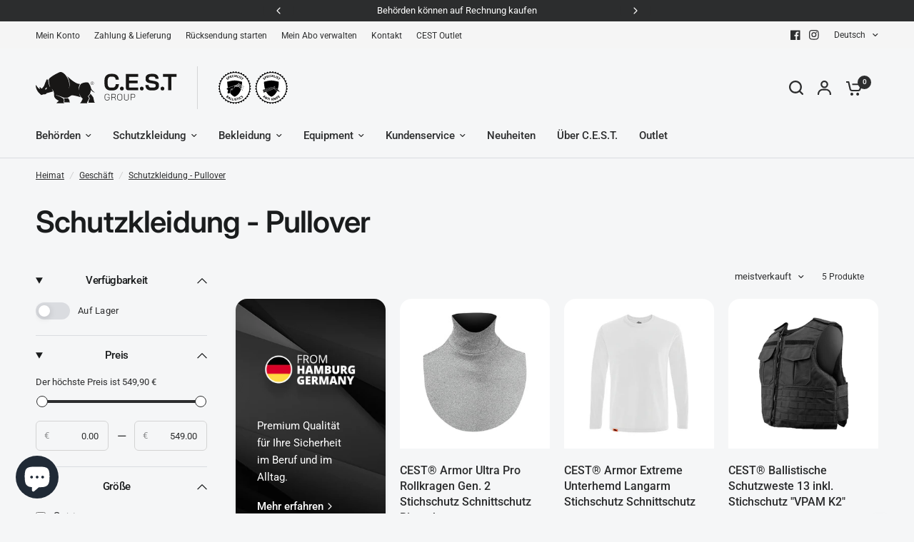

--- FILE ---
content_type: image/svg+xml
request_url: https://cest-group.net/cdn/shop/files/CEST_Group_Logo_Schwarz_Horizontal_Zusatz.svg?v=1688557899
body_size: 11992
content:
<?xml version="1.0" encoding="UTF-8"?>
<svg id="Layer_2" data-name="Layer 2" xmlns="http://www.w3.org/2000/svg" viewBox="0 0 583.02 99.13">
  <defs>
    <style>
      .cls-1 {
        fill: #000001;
      }

      .cls-2, .cls-3 {
        fill: #fff;
      }

      .cls-4 {
        fill: #181716;
      }

      .cls-5 {
        fill: none;
        opacity: .25;
        stroke: #181716;
      }

      .cls-5, .cls-3 {
        stroke-miterlimit: 10;
      }

      .cls-3 {
        stroke: #fff;
        stroke-width: .63px;
      }
    </style>
  </defs>
  <g id="Ebene_1" data-name="Ebene 1">
    <g>
      <g>
        <path class="cls-4" d="m135.26,82.24l1.12,1.34c.22.26.29.66-.05.66h-14.55c-.31,0-.19-.33-.04-.6l.99-1.73-.59-2.2,2.92-5.22-2.88-5.03s3.7-2.87,4.36-6.2l6.58,8.59,2.14,10.4Zm-61.27-8.73c-3.82,1.87-9.05.5-9.05.5,2,2.39,1.67,7.29.68,9.26h13.39c.33,0,.27-.39.04-.62l-1.21-1.21c1.57-3.34-3.86-7.93-3.86-7.93Zm53.88-22.77c-.33-3.67-4-10.01-5.67-12.34-1.67-2.34-10.87-1.33-16.21,1.33-5.34,2.67-6.34,15.35-6.34,15.35-1.62-7.41,2.9-14.45,2.9-14.45-10.01,2-29.75-17.93-29.75-17.93,9.67,17.01,3.83,28.38,3.83,28.38,5.67-18.68-12.01-40.7-20.68-37.7-8.67,3-25.16,13.36-25.57,16.61-.96,7.57,3.24,18.77,3.24,18.77-5.29-7.68-4.68-18.15-4.68-18.15,0,0-1.25.94-1.72,1.19-.15-1.63-.39-2.97-.78-2.54-.29.33-2.08,3.01-2.77,4.57-.18.4-.21.81-.16,1.18-.09.12-.18.25-.26.38-1.33,2-2.09,5.18-3.46,8.59-1.37,3.41-5.63,7.51-5.63,7.51-2.56-.51-5.29-5.12-5.29-3.24s1.02,4.27,1.02,4.27C3.76,51.32-.21,39.3,0,45.18c0,0,.57,11.9,11.05,19.56l.98,2.26s.43-.63,1.03-1.53c.68.59,2,.88,2.95.04,1.54-1.37,7.54.66,9.08-3.26l14.68-4.04c0-2-3.17-6.47-3.17-6.47,0,0,6.71,5.09,5.91,15.09-.58,7.29,8.34,11.76,10.59,12.77.24.11.29.42.09.6l-3.37,3.04-1.28,1.43c-.26.3-.54.76-.14.76h17.47c.23,0,.29-.13.12-.3l-1.57-1.57c-.08-.08-.11-.2-.08-.31.32-1.09,1.88-6.89-1.05-8.89-3.34-2.28-6.67-4.61-18.01-7.95,0,0,5.93.26,18.01,5.61,10.68,4.73,16.35-4.75,20.68-4.95,4.34-.2,19.9,4.46,19.9,4.46-3-4.67-3.47-9.43-3.47-9.43,2.67,8.67,8.26,12.97,8.26,12.97l-3.67,7.67-1.98,1.76c-.36.32-.13.91.35.91h15.58c.14,0,.21-.11.16-.24l-.53-1.31c-.03-.07-.02-.16.01-.23l4.8-8.96c.09-.17.09-.37,0-.53l-2.85-5.07c5.67-2.67,7.34-14.68,7.34-14.68,4,6.67,9.34,6.01,9.34,6.01-6.67-2.67-9.34-9.67-9.34-9.67Zm-102.34.72c-.03.61-.42,1.22-1.3,1.6-.4.17-.77.11-1.33.25-.34.09-1.38.73-1.38.73,0,0,.53-2.62,1.9-3.87s3.19-1.08,3.19-1.08c0,0-1.17.73-1.46.98.26.51.41,1.04.39,1.39Z"/>
        <path class="cls-4" d="m134.42,39.26c0,2.12-1.71,3.91-3.9,3.91s-3.86-1.76-3.86-3.88,1.7-3.91,3.88-3.91,3.87,1.75,3.87,3.88Zm-.48,0c0-1.86-1.48-3.37-3.39-3.37s-3.39,1.54-3.39,3.39,1.46,3.37,3.37,3.37,3.41-1.54,3.41-3.39Zm-2.62.55l.96,1.39h-.57l-.85-1.29c-.08.01-.16.01-.24.01h-1.05v1.28h-.48v-4.04h1.54c1.03,0,1.6.49,1.6,1.35,0,.66-.32,1.12-.91,1.31Zm-.7-.32c.71,0,1.13-.36,1.13-.97s-.42-.93-1.13-.93h-1.05v1.9h1.05Z"/>
      </g>
      <g>
        <g>
          <path class="cls-4" d="m165.62,54.03c-2.08-1.18-3.7-2.84-4.84-5-1.14-2.16-1.71-4.64-1.71-7.46v-9.83c0-2.81.58-5.3,1.74-7.45,1.16-2.16,2.8-3.82,4.92-5,2.12-1.18,4.57-1.76,7.35-1.76h5.66c2.67,0,5.02.57,7.05,1.71,2.03,1.14,3.61,2.73,4.73,4.78,1.12,2.05,1.68,4.43,1.68,7.13h-7.27c0-2.14-.57-3.86-1.71-5.16-1.14-1.3-2.64-1.95-4.49-1.95h-5.66c-2,0-3.6.74-4.81,2.22-1.21,1.48-1.82,3.41-1.82,5.8v9.19c0,2.39.59,4.32,1.76,5.8,1.18,1.48,2.73,2.22,4.65,2.22h5.77c1.89,0,3.43-.73,4.62-2.19,1.19-1.46,1.79-3.38,1.79-5.77h7.27c0,2.89-.57,5.42-1.71,7.62-1.14,2.19-2.74,3.88-4.81,5.08-2.07,1.19-4.45,1.79-7.16,1.79h-5.77c-2.74,0-5.16-.59-7.24-1.76Z"/>
          <path class="cls-4" d="m195.98,54.69c-.8-.8-1.2-1.86-1.2-3.18s.4-2.38,1.2-3.18,1.86-1.2,3.18-1.2,2.38.4,3.18,1.2c.8.8,1.2,1.86,1.2,3.18s-.4,2.38-1.2,3.18c-.8.8-1.86,1.2-3.18,1.2s-2.38-.4-3.18-1.2Z"/>
          <path class="cls-4" d="m210,53.97c-.96-.93-1.44-2.14-1.44-3.63V17.95h28.54v6.41h-21.16v8.66h19.56v6.41h-19.56v9.51h21.16v6.41h-23.35c-1.53,0-2.78-.46-3.74-1.39Z"/>
          <path class="cls-4" d="m242.04,54.69c-.8-.8-1.2-1.86-1.2-3.18s.4-2.38,1.2-3.18,1.86-1.2,3.18-1.2,2.38.4,3.18,1.2c.8.8,1.2,1.86,1.2,3.18s-.4,2.38-1.2,3.18c-.8.8-1.86,1.2-3.18,1.2s-2.38-.4-3.18-1.2Z"/>
          <path class="cls-4" d="m256.98,52.5c-2.21-2.19-3.31-5.25-3.31-9.17h7.27c0,1.85.47,3.3,1.42,4.36.94,1.05,2.25,1.58,3.93,1.58h5.93c1.57,0,2.84-.33,3.82-.99.98-.66,1.47-1.54,1.47-2.65v-1.82c0-1.75-1.28-2.83-3.85-3.26l-9.83-1.66c-3.21-.53-5.64-1.56-7.29-3.07-1.66-1.51-2.48-3.45-2.48-5.8v-2.99c0-1.89.51-3.55,1.52-5s2.46-2.56,4.33-3.34c1.87-.78,4.03-1.18,6.49-1.18h6.04c2.32,0,4.36.48,6.15,1.44,1.78.96,3.16,2.31,4.14,4.03.98,1.73,1.47,3.73,1.47,6.01h-7.27c0-1.5-.41-2.7-1.23-3.61-.82-.91-1.91-1.36-3.26-1.36h-6.04c-1.5,0-2.7.32-3.61.96-.91.64-1.36,1.5-1.36,2.57v1.44c0,1.78,1.23,2.89,3.69,3.31l9.78,1.71c3.24.57,5.72,1.58,7.43,3.02s2.56,3.31,2.56,5.58v3.53c0,1.89-.53,3.56-1.58,5.02-1.05,1.46-2.52,2.59-4.41,3.39s-4.08,1.2-6.57,1.2h-6.15c-3.92,0-6.98-1.1-9.19-3.29Z"/>
          <path class="cls-4" d="m289.92,54.69c-.8-.8-1.2-1.86-1.2-3.18s.4-2.38,1.2-3.18,1.86-1.2,3.18-1.2,2.38.4,3.18,1.2c.8.8,1.2,1.86,1.2,3.18s-.4,2.38-1.2,3.18c-.8.8-1.86,1.2-3.18,1.2s-2.38-.4-3.18-1.2Z"/>
          <path class="cls-4" d="m306.35,24.37h-11.86v-6.41h31.1v6.41h-11.86v31h-7.38v-31Z"/>
        </g>
        <g>
          <path class="cls-4" d="m161.59,78.12c-.68-.43-1.21-1.03-1.59-1.81s-.57-1.68-.57-2.7v-4.53c0-1.02.19-1.92.58-2.69.39-.77.93-1.37,1.63-1.8.7-.43,1.51-.64,2.42-.64h2.19c.88,0,1.66.19,2.33.56.67.37,1.19.89,1.55,1.56.37.67.55,1.44.55,2.31h-1.1c0-1.02-.3-1.85-.91-2.47s-1.42-.94-2.42-.94h-2.19c-1.05,0-1.89.38-2.54,1.14-.64.76-.96,1.75-.96,2.98v4.53c0,1.24.31,2.24.94,2.99.63.75,1.45,1.13,2.47,1.13h2.24c1.04,0,1.87-.35,2.52-1.05.64-.7.96-1.61.96-2.74v-1.66h-4.12v-1.01h5.22v2.67c0,.95-.19,1.79-.57,2.53-.38.73-.91,1.3-1.6,1.7-.69.4-1.49.6-2.4.6h-2.24c-.91,0-1.71-.21-2.39-.64Z"/>
          <path class="cls-4" d="m174.87,64.11h6.83c1.01,0,1.81.28,2.42.84.61.56.91,1.3.91,2.23v1.61c0,.73-.24,1.38-.7,1.94-.47.56-1.1.94-1.88,1.15v.02c.41.21.79.55,1.12,1.01s.59,1.02.77,1.66l1.16,4.04h-1.16l-1.16-4.04c-.22-.73-.57-1.31-1.05-1.74-.48-.43-1.02-.64-1.62-.64h-4.49v6.42h-1.14v-14.49Zm6.31,7.06c.81,0,1.47-.22,1.97-.65.5-.44.75-1.01.75-1.73v-1.66c0-.61-.2-1.09-.6-1.46-.4-.37-.94-.55-1.61-.55h-5.67v6.04h5.18Z"/>
          <path class="cls-4" d="m190.92,78.13c-.71-.42-1.26-1.01-1.65-1.78-.39-.77-.58-1.65-.58-2.64v-4.72c0-1.01.2-1.89.59-2.65.39-.76.95-1.35,1.66-1.77.71-.42,1.53-.63,2.45-.63h2.15c.92,0,1.74.21,2.45.63.71.42,1.26,1.01,1.65,1.77.39.76.58,1.64.58,2.65v4.72c0,.99-.2,1.87-.59,2.64s-.95,1.36-1.66,1.78c-.71.42-1.53.63-2.45.63h-2.15c-.92,0-1.74-.21-2.45-.63Zm4.59-.4c1.06,0,1.92-.37,2.59-1.11.66-.74.99-1.71.99-2.91v-4.72c0-1.21-.33-2.19-.98-2.93s-1.51-1.11-2.58-1.11h-2.11c-1.08,0-1.94.37-2.6,1.11s-.98,1.71-.98,2.93v4.72c0,1.2.33,2.17.98,2.91s1.51,1.11,2.58,1.11h2.11Z"/>
          <path class="cls-4" d="m206.34,78.19c-.65-.38-1.15-.92-1.5-1.61-.35-.7-.53-1.49-.53-2.39v-10.08h1.14v10.1c0,1.05.29,1.9.86,2.55.57.65,1.33.97,2.27.97h2.26c.94,0,1.69-.32,2.27-.96.57-.64.86-1.49.86-2.56v-10.1h1.14v10.08c0,.9-.18,1.69-.53,2.39-.35.7-.85,1.24-1.5,1.61-.65.38-1.39.57-2.24.57h-2.26c-.84,0-1.59-.19-2.24-.57Z"/>
          <path class="cls-4" d="m219.59,64.11h6.81c1.02,0,1.84.28,2.46.84.62.56.93,1.3.93,2.23v2.3c0,1.01-.33,1.82-.99,2.43-.66.61-1.54.92-2.63.92h-5.44v5.78h-1.14v-14.49Zm6.56,7.68c.76,0,1.37-.21,1.82-.64.46-.43.68-.99.68-1.7v-2.3c0-.61-.21-1.1-.63-1.47-.42-.37-.97-.56-1.65-.56h-5.65v6.67h5.42Z"/>
        </g>
      </g>
    </g>
    <g>
      <circle class="cls-2" cx="460.05" cy="49.14" r="34.39"/>
      <path class="cls-1" d="m477,35.88v-.19c-5.59-1.27-11.25-2.96-16.96-2.96h-.04c-5.72,0-11.35,1.71-16.94,3v.4c-.1,4.89.48,27.71,17.06,34.35h0s0,0,0,0h0c18.67-7.49,16.89-34.61,16.89-34.61Z"/>
      <g>
        <polygon class="cls-3" points="432.35 40.56 433.34 40.54 433.66 39.61 433.99 40.54 434.98 40.56 434.19 41.16 434.48 42.11 433.66 41.54 432.85 42.11 433.13 41.16 432.35 40.56"/>
        <polygon class="cls-3" points="430.89 49.6 431.83 49.28 431.85 48.28 432.45 49.07 433.4 48.79 432.83 49.6 433.4 50.41 432.45 50.13 431.85 50.92 431.83 49.93 430.89 49.6"/>
        <polygon class="cls-3" points="432.3 58.64 433.09 58.05 432.81 57.1 433.62 57.66 434.43 57.1 434.15 58.05 434.94 58.64 433.95 58.66 433.62 59.6 433.29 58.66 432.3 58.64"/>
        <polygon class="cls-3" points="436.44 66.81 437.01 66 436.44 65.18 437.39 65.47 437.99 64.68 438.01 65.67 438.94 66 438.01 66.32 437.99 67.31 437.39 66.52 436.44 66.81"/>
        <polygon class="cls-3" points="483.78 66.92 482.83 66.63 482.23 67.42 482.21 66.43 481.27 66.11 482.21 65.78 482.23 64.79 482.83 65.58 483.78 65.29 483.21 66.11 483.78 66.92"/>
        <polygon class="cls-3" points="487.95 58.77 486.96 58.79 486.63 59.73 486.31 58.79 485.32 58.77 486.11 58.17 485.82 57.23 486.63 57.79 487.45 57.23 487.16 58.17 487.95 58.77"/>
        <polygon class="cls-3" points="489.4 49.74 488.47 50.06 488.45 51.05 487.85 50.26 486.9 50.55 487.47 49.74 486.9 48.92 487.85 49.21 488.45 48.42 488.47 49.41 489.4 49.74"/>
        <polygon class="cls-3" points="487.99 40.69 487.2 41.29 487.49 42.24 486.68 41.67 485.86 42.24 486.15 41.29 485.36 40.69 486.35 40.67 486.68 39.74 487 40.67 487.99 40.69"/>
      </g>
      <path class="cls-1" d="m480.7,46.95l-.94-.45h0c-.04-.2.11-.63.35-.75h0s.94.44.94.44c.25.12.51.64.48.69-.03.05-.6.18-.84.06Zm-.6-1.21l-.04-.02h0c-.24.13-.39.56-.35.75h0s.04.03.04.03c-.02-.11.02-.28.09-.43.06-.14.16-.26.27-.32Zm-.07-.03l-.04-.02c-.2.1-.4.51-.36.76l.04.02c-.02-.11.02-.28.09-.43.06-.14.16-.26.27-.32Z"/>
      <polyline class="cls-2" points="468.91 37.91 469.58 39.55 469.6 38.06"/>
      <polyline class="cls-2" points="470.18 39 469.83 39.74 471.23 39.25"/>
      <polyline class="cls-2" points="468.22 39.11 469.2 39.67 467.87 39.64"/>
      <path class="cls-1" d="m479.15,50.44l-.84-.61h0c0-.2.23-.59.49-.67h0s.84.61.84.61c.22.16.38.73.34.77-.04.05-.62.06-.84-.1Zm-.36-1.31l-.04-.03h0c-.26.08-.49.47-.49.66h0s.04.04.04.04c0-.11.07-.27.17-.41.09-.12.2-.22.32-.26Zm-.06-.05l-.04-.03c-.22.06-.49.42-.5.67l.04.03c0-.11.07-.27.17-.41.09-.12.2-.22.32-.26Z"/>
      <path class="cls-1" d="m477.93,55.34l-.75-.75h0c.02-.2.32-.57.59-.61h0s.75.74.75.74c.2.2.27.79.23.83-.04.04-.63-.03-.83-.22Zm-.17-1.38l-.03-.03h0c-.27.04-.56.4-.59.6h0s.03.04.03.04c.02-.11.11-.26.23-.39.11-.11.24-.2.36-.22Zm-.05-.05l-.03-.03c-.23.02-.55.36-.6.61l.03.03c.02-.11.11-.26.23-.39.11-.11.24-.2.36-.22Z"/>
      <polyline class="cls-2" points="469.06 45.11 469.6 45.49 469.47 44.84"/>
      <polyline class="cls-2" points="469.84 44.42 469.9 45.43 470.33 44.62"/>
      <polyline class="cls-2" points="470.92 45.03 470.13 45.62 471.08 45.75"/>
      <path class="cls-1" d="m495.25,49.27l2.78-3.31-3.31-2.78,2.16-3.75-3.75-2.16,1.48-4.07-4.07-1.48.75-4.26-4.26-.75v-4.33h-4.33l-.75-4.26-4.26.75-1.48-4.07-4.07,1.48-2.16-3.75-3.75,2.16-2.78-3.31-3.31,2.78-3.31-2.78-2.78,3.31-3.75-2.16-2.16,3.75-4.07-1.48-1.48,4.07-4.26-.75-.75,4.26h-4.33v4.33l-4.26.75.75,4.26-4.07,1.48,1.48,4.07-3.75,2.16,2.16,3.75-3.31,2.78,2.78,3.31-2.78,3.31,3.31,2.78-2.16,3.75,3.75,2.16-1.48,4.07,4.07,1.48-.75,4.26,4.26.75v4.33h4.33l.75,4.26,4.26-.75,1.48,4.07,4.07-1.48,2.16,3.75,3.75-2.16,2.78,3.31,3.31-2.78,3.31,2.78,2.78-3.31,3.75,2.16,2.16-3.75,4.07,1.48,1.48-4.07,4.26.75.75-4.26h4.33v-4.33l4.26-.75-.75-4.26,4.07-1.48-1.48-4.07,3.75-2.16-2.16-3.75,3.31-2.78-2.78-3.31Zm-35.1,34.11c-18.84,0-34.11-15.27-34.11-34.11s15.27-34.11,34.11-34.11,34.11,15.27,34.11,34.11-15.27,34.11-34.11,34.11Z"/>
      <g>
        <path class="cls-1" d="m442.76,30.66c.35-.08.84-.27,1.23-.6.42-.36.49-.72.26-.99-.22-.26-.53-.24-1.17,0-.87.33-1.63.33-2.14-.27-.6-.7-.48-1.73.48-2.54.46-.39.87-.57,1.21-.67l.43.92c-.23.06-.62.19-1.01.52-.4.34-.43.68-.25.9.22.26.55.18,1.24-.06.94-.34,1.6-.24,2.09.33.59.69.56,1.72-.55,2.66-.46.39-1.02.66-1.36.72l-.47-.93Z"/>
        <path class="cls-1" d="m443.97,24.47c.29-.24.71-.55,1.34-.92.64-.37,1.16-.52,1.61-.45.43.06.85.33,1.12.79.27.46.35.93.23,1.35-.15.55-.59,1-1.2,1.36-.14.08-.26.14-.36.19l.98,1.67-1.02.6-2.7-4.6Zm2.26,1.51c.1-.03.21-.09.36-.18.55-.32.72-.81.44-1.28-.25-.43-.69-.51-1.21-.21-.21.12-.34.23-.4.29l.81,1.38Z"/>
        <path class="cls-1" d="m452.64,23.69l-1.83.68.44,1.2,2.04-.76.35.94-3.17,1.17-1.87-5.07,3.07-1.14.35.94-1.94.72.39,1.05,1.83-.68.34.93Z"/>
        <path class="cls-1" d="m458.01,24.78c-.2.15-.66.35-1.3.47-1.8.32-2.93-.66-3.2-2.17-.32-1.81.77-3.05,2.34-3.33.61-.11,1.1-.06,1.33,0l-.07,1c-.26-.06-.61-.1-1.03-.02-.94.17-1.56.87-1.35,2.05.19,1.06.93,1.63,1.98,1.44.36-.06.74-.21.95-.35l.34.91Z"/>
        <path class="cls-1" d="m459.73,19.52l.18,5.4-1.2.04-.18-5.4,1.2-.04Z"/>
        <path class="cls-1" d="m462.19,23.61l-.53,1.34-1.23-.14,2.23-5.19,1.56.18,1.02,5.55-1.28-.15-.25-1.42-1.51-.17Zm1.44-.76l-.2-1.18c-.06-.33-.11-.74-.15-1.07h-.02c-.12.31-.24.71-.36,1.01l-.44,1.1,1.16.13Z"/>
        <path class="cls-1" d="m467.29,20.37l1.15.35-1.29,4.18,2.01.62-.3.98-3.16-.98,1.59-5.16Z"/>
        <path class="cls-1" d="m472.72,22.38l-2.24,4.92-1.09-.5,2.24-4.92,1.1.5Z"/>
        <path class="cls-1" d="m472.01,26.62c.18.31.51.72.95.99.47.29.84.25,1.02-.05.18-.29.07-.58-.35-1.12-.58-.73-.8-1.46-.39-2.12.49-.78,1.5-.98,2.56-.32.51.32.81.66,1,.95l-.75.7c-.12-.2-.37-.53-.8-.81-.44-.27-.78-.2-.93.03-.18.29,0,.58.43,1.17.61.8.72,1.45.31,2.1-.48.77-1.47,1.06-2.7.29-.51-.32-.94-.77-1.1-1.07l.74-.73Z"/>
        <path class="cls-1" d="m478.4,27.28l-1.06-.94.68-.77,3.04,2.7-.68.77-1.08-.96-2.91,3.27-.9-.8,2.91-3.27Z"/>
      </g>
      <g>
        <path class="cls-1" d="m443.7,67.33c.28.15.79.52,1.25.9.56.46.85.8,1,1.22.15.39.12.83-.18,1.21-.3.36-.8.53-1.39.32h0c.35.52.4,1.16-.04,1.69-.31.37-.72.52-1.14.52-.49,0-1.09-.28-1.89-.95-.45-.37-.76-.68-.94-.88l3.35-4.02Zm-1.92,4.14c.08.09.19.18.34.31.41.34.91.49,1.27.06.34-.41.12-.88-.34-1.26l-.31-.26-.96,1.15Zm1.51-1.82l.3.25c.48.4.9.41,1.16.11.26-.31.16-.67-.25-1.01-.2-.16-.32-.25-.41-.3l-.8.95Z"/>
        <path class="cls-1" d="m446.25,74.08l-.99,1.02-1.08-.6,3.98-3.89,1.36.75-1.16,5.46-1.12-.62.31-1.39-1.31-.73Zm1.6-.15l.26-1.15c.07-.32.18-.71.27-1.03h-.01c-.22.23-.48.55-.71.78l-.82.84,1.01.56Z"/>
        <path class="cls-1" d="m451.32,72.23l1.13.38-1.38,4.09,1.97.67-.32.96-3.1-1.05,1.71-5.05Z"/>
        <path class="cls-1" d="m454.85,73.35l1.17.2-.71,4.27,2.06.34-.17,1-3.23-.54.87-5.27Z"/>
        <path class="cls-1" d="m459.8,73.91l-.21,5.33-1.19-.05.21-5.33,1.19.05Z"/>
        <path class="cls-1" d="m461.05,78.03c.33.14.83.26,1.34.22.54-.05.81-.3.78-.65-.03-.33-.29-.5-.94-.67-.9-.23-1.5-.67-1.57-1.44-.08-.91.6-1.67,1.83-1.78.59-.05,1.03.04,1.36.15l-.18.99c-.22-.08-.6-.2-1.12-.16s-.74.3-.71.58c.03.34.34.46,1.04.66.95.27,1.43.72,1.5,1.47.08.89-.53,1.71-1.96,1.84-.6.05-1.2-.05-1.51-.19l.15-1.02Z"/>
        <path class="cls-1" d="m465.78,74.28l-1.36.36-.26-.98,3.9-1.03.26.98-1.38.37,1.1,4.17-1.15.3-1.1-4.17Z"/>
        <path class="cls-1" d="m469.54,71.94l2.03,4.94-1.1.45-2.03-4.94,1.1-.45Z"/>
        <path class="cls-1" d="m476.23,74.21c-.13.21-.5.55-1.05.87-1.57.91-2.95.39-3.72-.92-.92-1.57-.32-3.09,1.05-3.88.53-.31,1-.43,1.24-.44l.27.95c-.26.03-.6.12-.96.33-.81.47-1.16,1.34-.56,2.36.54.92,1.42,1.19,2.33.66.31-.18.61-.45.77-.65l.63.72Z"/>
        <path class="cls-1" d="m476.66,72.52c.35-.08.83-.27,1.22-.59.42-.35.49-.71.26-.98-.21-.25-.53-.24-1.16,0-.87.32-1.62.31-2.12-.28-.59-.7-.46-1.71.48-2.51.45-.38.87-.56,1.2-.65l.42.92c-.23.06-.61.18-1,.51-.39.33-.43.67-.25.88.22.26.54.19,1.23-.05.93-.33,1.58-.23,2.07.34.58.68.55,1.7-.55,2.63-.46.39-1.01.64-1.35.71l-.46-.92Z"/>
      </g>
      <g id="Layer_1-2" data-name="Layer_1">
        <g>
          <path class="cls-1" d="m445.05,63.05c-.14-.23-.15-.4-.13-.53-.01,0-.16-.01-.16-.01-.05,0-1.1-.09-1.27-.64-.07-.21-.06-.93-.05-1.03l.25-1.73c.03-.11.03-.14.05-.22.05-.32.13-.58.2-.84.05-.19.11-.38.15-.58l.14-.84c.03-.15.03-.3.04-.45,0-.14.02-.28.04-.42.01-.09,0-.17,0-.28l-.02-.25c0-.11-.01-.22-.04-.31-.11-.36-.38-.62-.71-.7-.1-.03-.21-.04-.31-.04-.13,0-.24.02-.34.03-.09.02-.18.03-.25.03h0c-.25,0-.42-.14-.51-.41-.06-.17-.04-.29-.03-.4,0-.1.02-.2,0-.4v-.13c-.05-.07-.57-1.66-.49-1.92l.04-.13.03-.02c.12-.19.28-.24.45-.29.29-.09.31-.14.32-.23.02-.12.06-.33.36-.42.06-.02.12-.03.18-.03.15,0,.3.06.44.17.02.02.04.02.07.02.03,0,.06,0,.09-.01l.15-.04c.26-.06.57-.14.82-.22,1.95-.61,3.89-1.23,5.83-1.85,2.17-.7,4.35-1.4,6.53-2.07.09-.03.16-.06.22-.08.07-.03.15-.06.24-.09.41-.13.46-.2.46-.24v-.2s.18-.06.18-.06c.09-.03.18-.05.28-.05.12,0,.22.04.29.08.1.05.16.05.19.05l.18-.02s.08,0,.12.01c.16.04.21.12.26.2l.07.1s0,0,.01,0c.02,0,.07.01.12.04.26.13.37.53.46.93.01.07.03.13.05.18.03.1.06.21.07.31.02.18-.05.29-.11.36.04.1.06.14.08.17l.02.03.05.12c.09.29.1.36.09.47,0,.04,0,.08.02.19l.03.18c.02.09.03.18.04.27.06.66-1.03,1.02-2.17,1.34l-.27.08-1.11.37c-.06.02-.1.04-.13.05-.05.02-.11.05-.2.08l-.17.05c-.15.04-.46.14-.54.18l-.3.16c-.16.09-.36.35-.37.48-.02.26.2.89.42,1.36.04.09.09.17.15.26.17.29.41.68.1.97-.14.12-.99.43-1,.43-.06.02-.12.04-.17.05-.06.02-.12.03-.17.06l-1.99.71c-.1.05-.19.06-.25.07l-.2.05c-.15.04-.26.07-.41.07-.06,0-.13,0-.21-.02l-.1-.02c-.07-.01-.13-.03-.18-.03-.03,0-.07,0-.13.02-.12.04-.37.2-.42.25-.11.12-.12.16-.17.35-.1.42-.04.55.05.76.04.08.07.17.11.28.09.28-.05.45-.15.58-.06.08-.11.15-.15.25-.16.41-.06.64.03.87.07.16.13.33.1.53-.03.16-.12.26-.19.34-.06.06-.07.09-.1.17-.12.35-.1.41.02.75.03.09.07.2.11.34.06.2-.11.41-.3.51l-.09.04c-.01.19.04.51-.39.64l-.78.22c-.09.03-.13.03-.19.04l-1.24.3c-.07.02-.18.04-.29.06l-.18.04-1.56.29-.09-.15Zm6.16-8.94c.04.14.33.27.6.27.07,0,.12,0,.14-.02.07-.02.18-.06.33-.12-.04,0-.08,0-.12,0-.47,0-.85-.32-1.09-.62l.15.47Zm.46-1.76c.09.29.75,1.05,1,1.34l.21.25-.18.15c.26-.1.93-.36.99-.39.42-.18.62-.4.45-.97l-.07-.24c-.1-.36-.12-.4-.36-.53-.13-.07-.21-.08-.26-.08-.07,0-.14.02-.23.04l-.18.06c-.06.02-.21.06-.38.1-.25.06-.79.19-1,.27Z"/>
          <path class="cls-2" d="m458.27,45.39c.06,0,.11.02.18.05.13.06.23.08.3.08s.13-.02.18-.02c.02,0,.04,0,.06,0,.08.02.08.04.13.12.14.23.12.12.28.2.18.09.28.54.33.77.03.16.1.32.12.46.02.22-.17.19-.13.31.1.33.15.31.18.41.14.45.05.28.1.62.02.16.06.29.07.43.06.59-1.78,1-2.26,1.15l-1.12.37c-.14.04-.18.08-.33.13-.17.05-.62.17-.75.24l-.3.16c-.21.12-.48.45-.5.68-.03.38.29,1.15.45,1.48.16.35.52.73.3.94-.07.06-.81.34-.92.38-.11.04-.25.07-.36.11l-1.98.71c-.14.06-.2.05-.31.08-.21.06-.32.09-.46.09-.05,0-.1,0-.17-.02-.14-.03-.23-.05-.33-.05-.06,0-.13,0-.21.04-.15.05-.45.23-.53.32-.15.17-.17.24-.22.47-.16.66.03.77.16,1.17.08.26-.17.33-.3.67-.3.78.18,1.1.12,1.45-.02.1-.09.16-.15.24s-.09.13-.13.23c-.19.54-.07.61.13,1.25.01.04-.06.15-.18.21-.1.05-.21.07-.25.17-.08.2.15.4-.19.5l-.77.22c-.11.04-.14.03-.23.05l-1.19.29c-.13.03-.34.07-.46.1l-1.37.25c-.22-.38,0-.43-.05-.63-.13-.02-.3-.03-.43-.04-.26-.02-.96-.16-1.05-.47-.05-.15-.05-.78-.04-.95l.25-1.71c.02-.08.03-.13.05-.22.09-.55.26-.94.35-1.42l.14-.85c.05-.28.04-.59.08-.88.02-.16,0-.29-.02-.46-.01-.16-.01-.33-.06-.48-.15-.49-.52-.78-.89-.87-.14-.03-.26-.05-.37-.05-.25,0-.44.06-.58.06-.13,0-.21-.05-.27-.24h0c-.07-.24.04-.32-.03-.76-.03-.16.01-.06-.05-.23-.03-.09-.49-1.57-.45-1.7.02-.06,0,0,.03-.06.07-.14.18-.16.37-.22.68-.2.28-.53.64-.64.04-.01.07-.02.11-.02.11,0,.2.05.28.11.08.07.12.09.18.09.05,0,.1-.01.2-.04.3-.07.67-.16.98-.26,4.13-1.28,8.24-2.65,12.36-3.92.19-.06.29-.11.46-.17.24-.08.66-.2.64-.49.09-.03.15-.04.21-.04m-6.11,8.62c-.71,0-1.19-.97-1.19-.97l-.32.1s.21.68.33,1.04c.09.29.51.45.84.45.08,0,.16,0,.22-.03.24-.08,1.14-.43,1.56-.6.08-.03.15-.06.22-.09.5-.22.81-.55.59-1.27-.18-.56-.15-.71-.55-.92-.15-.08-.26-.11-.38-.11-.15,0-.3.05-.49.11h0c-.21.07-1.4.32-1.53.45-.23.23.62,1.19,1.09,1.73-.13.07-.26.09-.38.09m6.11-9.12c-.13,0-.25.03-.36.06l-.38.12.02.28c-.08.04-.22.08-.28.1-.1.03-.18.06-.26.1-.06.02-.12.05-.2.07-2.18.67-4.39,1.38-6.53,2.07-1.94.62-3.89,1.25-5.83,1.85-.25.08-.54.15-.8.21l-.15.04c-.18-.13-.36-.19-.54-.19-.09,0-.17.01-.26.04-.43.13-.5.46-.53.6-.02,0-.06.02-.1.04-.19.06-.39.12-.55.29l-.11.03-.08.29c-.11.38.45,2.01.46,2.02l.02.04s0,.05.01.1c.02.16.02.25,0,.34-.01.12-.03.28.04.49v.02s.02.03.02.03c.14.47.52.55.73.55.08,0,.18-.01.29-.03.08-.01.18-.03.3-.03.08,0,.16.01.25.03.09.02.41.13.54.54.02.06.02.15.03.25v.13s.02.13.02.13c.01.11.02.16,0,.22-.02.15-.03.3-.04.44,0,.14-.02.28-.04.42l-.14.85c-.04.18-.09.36-.14.55-.08.26-.15.53-.21.87-.01.07-.02.1-.03.16v.03s-.01.03-.01.03l-.25,1.71c0,.05-.03.88.06,1.17.19.62,1.14.78,1.42.81.02.12.07.26.16.43l.18.3.34-.06,1.37-.25c.07-.02.13-.03.19-.04.11-.02.23-.05.31-.07l1.18-.29c.09-.01.15-.02.26-.05l.76-.21c.23-.07.57-.25.56-.72.28-.16.5-.47.4-.79-.04-.14-.08-.25-.12-.35q-.11-.32-.02-.59c.02-.05.02-.05.03-.07.1-.11.23-.26.27-.49.05-.27-.04-.49-.12-.67-.09-.22-.15-.38-.03-.69.03-.07.07-.12.12-.19.11-.14.32-.41.19-.81-.04-.12-.08-.21-.12-.3-.08-.19-.11-.27-.03-.6q.04-.17.11-.26s.23-.15.3-.17c.03,0,.05-.01.06-.01.04,0,.08.01.14.02l.1.02c.1.02.18.02.25.02.18,0,.31-.04.47-.08l.11-.03s.04,0,.05,0c.07-.01.18-.03.34-.1l1.94-.69c.06-.03.12-.04.17-.05.07-.02.13-.04.19-.06.21-.08.92-.33,1.08-.48.47-.44.13-1.02-.04-1.29-.05-.08-.1-.16-.13-.23-.23-.48-.41-1.05-.4-1.23.02-.06.16-.23.24-.28l.3-.16c.07-.03.36-.12.48-.15l.18-.05c.1-.03.16-.06.23-.09.03-.01.06-.03.1-.04l1.13-.38c.05-.02.14-.04.25-.07,1.03-.29,2.44-.68,2.35-1.6-.01-.1-.03-.2-.05-.29-.01-.05-.02-.11-.03-.17-.01-.09-.01-.12-.01-.15,0-.14-.01-.24-.11-.54-.03-.1-.07-.16-.09-.2,0,0,0,0,0-.01.06-.12.09-.25.07-.4-.01-.13-.05-.26-.08-.36-.02-.05-.03-.1-.04-.15-.1-.47-.23-.93-.59-1.11-.03-.02-.06-.03-.09-.04-.09-.14-.2-.26-.42-.31-.06-.01-.12-.02-.18-.02-.05,0-.09,0-.14.01,0,0-.02,0-.03,0-.03,0-.05,0-.1-.03-.09-.04-.22-.1-.4-.1h0Zm-4.87,7.24s.05,0,.06,0c.01,0,.05,0,.14.05q.15.08.24.38l.07.24c.12.4.04.51-.31.66-.07.03-.13.05-.2.08-.11.04-.25.1-.4.16l-.1-.11-.05-.06c-.19-.22-.61-.7-.83-1.03.24-.07.54-.14.7-.18.18-.04.33-.08.39-.1l.28-.09h0Z"/>
        </g>
      </g>
      <polyline class="cls-2" points="458.88 44.07 459.46 44.87 459.14 43.4"/>
      <polyline class="cls-2" points="459.7 44.17 459.8 45.11 460.12 43.83"/>
      <polyline class="cls-2" points="461.47 47.72 460.52 47.14 460.96 47.98"/>
      <g>
        <polygon class="cls-1" points="469.56 41.02 460.15 46.17 459.82 45.51 469.53 40.15 479.86 45.65 479.5 46.31 469.56 41.02"/>
        <path class="cls-2" d="m469.53,40.46l9.96,5.31-.1.19-9.83-5.24-9.29,5.09-.09-.18,9.35-5.16m0-.61l-.26.14-9.35,5.16-.45.25.23.46.09.18.25.5.49-.27,9.04-4.95,9.58,5.1.48.25.25-.48.1-.19.25-.48-.48-.25-9.96-5.31-.26-.14h0Z"/>
      </g>
      <g>
        <polygon class="cls-1" points="469.32 46.71 460.21 46.58 460.02 45.77 469.66 45.9 477.54 53.88 477.05 54.41 469.32 46.71"/>
        <path class="cls-2" d="m460.36,46.04l9.19.13,7.62,7.71-.13.14-7.61-7.58-9.01-.13-.06-.27m-.68-.55l.15.67.06.27.09.41h.42s8.79.13,8.79.13l7.46,7.42.4.39.38-.41.13-.14.35-.38-.36-.37-7.62-7.71-.16-.16h-.22s-9.19-.13-9.19-.13h-.69Z"/>
      </g>
      <g>
        <polyline class="cls-2" points="469.64 41.62 469.91 42.51 470.2 41.83"/>
        <polyline class="cls-2" points="468.87 42.41 469.59 42.62 469.33 42.17"/>
        <polyline class="cls-2" points="471.08 42.71 470.16 42.7 470.62 42.36"/>
        <g>
          <polygon class="cls-1" points="470.08 43.93 460.2 46.39 459.93 45.66 470.25 43.05 478.61 49.09 478.18 49.69 470.08 43.93"/>
          <path class="cls-2" d="m470.19,43.34l8.05,5.8-.12.17-7.98-5.68-9.76,2.44-.08-.22,9.9-2.51m.11-.59l-.24.06-9.9,2.51-.58.15.21.56.08.22.17.45.47-.12,9.52-2.38,7.78,5.53.44.31.31-.44.12-.17.31-.44-.44-.31-8.05-5.8-.2-.15h0Z"/>
        </g>
      </g>
    </g>
    <g>
      <circle class="cls-2" cx="545.14" cy="49.27" r="34.39"/>
      <path class="cls-1" d="m561.94,35.91v-.19c-5.59-1.27-11.25-2.96-16.96-2.96h-.04c-5.72,0-11.35,1.71-16.94,3v.4c-.1,4.89.48,27.71,17.06,34.35h0s0,0,0,0h0c18.67-7.49,16.89-34.61,16.89-34.61Z"/>
      <path class="cls-1" d="m580.24,49.27l2.78-3.31-3.31-2.78,2.16-3.75-3.75-2.16,1.48-4.07-4.07-1.48.75-4.26-4.26-.75v-4.33h-4.33l-.75-4.26-4.26.75-1.48-4.07-4.07,1.48-2.16-3.75-3.75,2.16-2.78-3.31-3.31,2.78-3.31-2.78-2.78,3.31-3.75-2.16-2.16,3.75-4.07-1.48-1.48,4.07-4.26-.75-.75,4.26h-4.33v4.33l-4.26.75.75,4.26-4.07,1.48,1.48,4.07-3.75,2.16,2.16,3.75-3.31,2.78,2.78,3.31-2.78,3.31,3.31,2.78-2.16,3.75,3.75,2.16-1.48,4.07,4.07,1.48-.75,4.26,4.26.75v4.33h4.33l.75,4.26,4.26-.75,1.48,4.07,4.07-1.48,2.16,3.75,3.75-2.16,2.78,3.31,3.31-2.78,3.31,2.78,2.78-3.31,3.75,2.16,2.16-3.75,4.07,1.48,1.48-4.07,4.26.75.75-4.26h4.33v-4.33l4.26-.75-.75-4.26,4.07-1.48-1.48-4.07,3.75-2.16-2.16-3.75,3.31-2.78-2.78-3.31Zm-35.1,34.11c-18.84,0-34.11-15.27-34.11-34.11s15.27-34.11,34.11-34.11,34.11,15.27,34.11,34.11-15.27,34.11-34.11,34.11Z"/>
      <g>
        <path class="cls-1" d="m526.94,70.62l-1.18.78-.9-.8,4.72-2.95,1.14,1.01-2.34,5.05-.94-.83.61-1.29-1.1-.98Zm1.58.19l.51-1.06c.14-.3.33-.65.49-.94h-.01c-.27.18-.59.43-.86.6l-.98.64.85.75Z"/>
        <path class="cls-1" d="m529.53,74.52l2.64-4.63,1.18.68-.04,2.23c-.01.64-.08,1.37-.18,2h.02c.28-.64.62-1.27,1.02-1.97l.77-1.35.93.53-2.64,4.63-1.06-.61.06-2.33c.02-.65.07-1.41.16-2.08h-.02c-.32.62-.68,1.28-1.11,2.04l-.8,1.39-.93-.53Z"/>
        <path class="cls-1" d="m537.12,73.51l-1.31-.44.32-.96,3.75,1.26-.32.96-1.33-.45-1.38,4.09-1.11-.37,1.38-4.09Z"/>
        <path class="cls-1" d="m541.45,73.61l-1.02,5.23-1.15-.22,1.02-5.23,1.15.22Z"/>
        <path class="cls-1" d="m545.24,73.98l1.15-.1.2,2.35h.02c.1-.22.2-.42.3-.62l1.02-1.87,1.43-.12-1.51,2.41,2.05,2.9-1.36.12-1.46-2.19-.39.6.15,1.74-1.15.1-.45-5.32Z"/>
        <path class="cls-1" d="m551.05,78.69l-1.53-5.11,1.3-.39,1.59,1.57c.45.45.94,1,1.33,1.51h.02c-.28-.66-.5-1.34-.73-2.11l-.45-1.49,1.03-.31,1.53,5.11-1.17.35-1.65-1.66c-.46-.46-.98-1.02-1.4-1.55h-.02c.23.68.46,1.4.71,2.23l.46,1.54-1.03.31Z"/>
        <path class="cls-1" d="m555.33,71.47l2.3,4.8-1.06.51-2.3-4.8,1.06-.51Z"/>
        <path class="cls-1" d="m556.06,71.12l2.65-1.72.54.83-1.66,1.08.66,1.02,1.55-1.01.53.82-1.55,1.01,1.17,1.8-.98.64-2.9-4.47Z"/>
        <path class="cls-1" d="m563.52,69.24l-1.4,1.28.85.94,1.57-1.42.66.73-2.43,2.21-3.58-3.95,2.35-2.14.66.73-1.49,1.35.74.82,1.4-1.28.66.73Z"/>
      </g>
      <g>
        <path class="cls-1" d="m527.39,60.92c-.21,0-.3-.14-.39-.27l-.09-.14-.07-.13c-.05-.09-.1-.18-.14-.28l-.08-.19c-.1-.24-.2-.47-.27-.72-.1-.36-.16-.74-.22-1.11-.03-.18.1-.38.24-.46,0,0,.01,0,.02,0-.03,0-.07,0-.1,0-.18,0-.33-.09-.44-.27-.06-.08-.1-.18-.14-.27l-.12-.3c-.11-.27-.22-.53-.3-.81-.09-.33-.15-.67-.2-1.01l-.02-.14c-.07-.42.2-.54.32-.57l3.02-.86,1.64-.48,1.56-.44,2.56-.75c.38-.11.8-.24.84-.25.1-.02.19-.05.28-.08l1.64-.46,8.4-2.42h.06s-.04-.11-.04-.11l.48.12c.61.15.88.57,1.02.98l.55-.2,2.51-.9.67.82-.09,1.99-1.78.44c-.31.07-.61.15-.91.23h-.03s-.14.02-.15.02c.04.16.07.32.09.48.04.28-.07.57-.32.82l-.11.11c-.08.17-.24.25-.35.3-.65.24-3.12,1.15-3.12,1.15l-1.63.62-1.18.43-1.58.6-1.21.44-1.6.61-1.66.61-2.11.8s-1.34.49-1.62.6c-.4.15-2.25.86-2.25.86-.39.15-.78.3-1.17.44-.22.08-.31.11-.41.11Zm3.57-3.17s-.03,0-.05.01c-.04.02-.06.13-.03.18.02.03.05.05.09.05.14-.07.15-.1.1-.17-.03-.04-.07-.06-.11-.06Zm2.24-.78s-.04,0-.06.02c-.02.01-.04.05-.05.09l.07.12s.08-.02.12-.04c.05-.03.06-.07.03-.12-.02-.04-.06-.06-.1-.06Zm2.22-.79s-.05,0-.07.02c-.06.11-.04.15-.03.17.02.03.05.05.09.05.12-.06.14-.16.12-.2-.01-.02-.06-.04-.11-.04Zm2.21-.79s-.05,0-.07.03c-.04.03-.08.07-.02.16.03.04.06.06.09.06l.11-.1c-.04-.13-.07-.14-.11-.14Zm-7.72-.78s-.05,0-.06.01c-.04.03-.06.13-.03.17.02.03.07.05.12.05.07-.02.09-.05.1-.1-.02-.11-.07-.14-.13-.14Zm9.93,0s-.04,0-.07.02c-.05.04-.07.11-.03.16.02.03.06.05.1.05.12-.06.13-.13.09-.18-.02-.03-.06-.05-.1-.05Zm-7.66-.69s-.05,0-.07.03c-.05.04-.07.11-.03.17.02.03.07.05.13.05.09-.05.1-.13.07-.19-.02-.03-.05-.06-.09-.06Zm2.25-.69s-.05,0-.08.03c-.05.04-.07.13-.05.17,0,0,.07.04.14.04.09-.03.11-.12.07-.17-.03-.04-.05-.06-.08-.06Zm9.85-.19s-.04,0-.07.02c-.05.03-.07.13-.05.17,0,.01.05.04.11.04.12-.05.13-.12.1-.17-.02-.03-.05-.06-.09-.06Zm-7.6-.51s-.05,0-.07.02c-.07.05-.08.08-.03.15.02.04.06.06.09.06l.11-.1c-.04-.13-.08-.13-.1-.13Zm9.46-.05s-.02,0-.03.01h.03Zm-7.22-.65s-.04,0-.07.02l-.03.16s.06.05.1.05c.12-.06.13-.14.1-.18-.03-.04-.06-.06-.1-.06Zm2.24-.69s-.05,0-.06.01c-.06.04-.07.12-.04.17.03.04.08.05.09.05.13-.06.14-.15.11-.19-.01-.02-.06-.04-.11-.04Zm2.25-.7s-.05,0-.07.02c-.05.04-.07.11-.03.17.02.03.06.05.1.05l.11-.09c-.04-.13-.08-.15-.11-.15Zm1.84-.48l.06.09-.03-.09s-.02,0-.02,0Zm19.94,9.23c-1.19,0-2.38-.26-3.86-.84l-.52-.23-.93-.49c-.45-.23-.89-.47-1.33-.72-.41-.23-.82-.49-1.22-.74l-.29-.18c-.57-.36-1.14-.72-1.7-1.09-.38-.25-.75-.5-1.12-.75l-.41-.28c-.37-.25-1.19-.82-2.01-1.39l-1.16-.8,1.52-1.23.17-1.03,6.38,3.43v.28s.11-.22.11-.22l.17.09c.44.24.89.48,1.33.72l.38.21.03.05c.43.66,1.32,1.88,2.05,2.55.27.25.44.4.52.47.15.12,1.61,1.31,1.61,1.31.14.1,1.19.88,1.19.88l-.88.02Z"/>
        <path class="cls-2" d="m549.82,48.71l.5.61-.05,1.06c-.21.05-.38.09-.48.11-.7.17-1.4.33-2.1.5-.18.04-.37.09-.57.14.04.13.08.23.11.34.08.32.18.64.22.97.03.22-.08.44-.25.62-.07-.28-.11-.54-.21-.77-.15-.35-.32-.69-.51-1.02-.06-.11-.17-.17-.29-.17-.04,0-.08,0-.12.02-.31.1-.62.22-.92.32-.08.03-.16.03-.24.05,0-.02-.01-.05-.02-.07.29-.1.58-.21.88-.29.41-.12.56-.24.53-.59-.04-.33-.12-.65-.22-.97-.08-.26-.2-.5-.32-.77.55.14.78.53.91,1.04.07-.02.13-.03.19-.05.2-.07.41-.16.61-.23.53-.19,1.05-.37,1.58-.56.12-.04.39-.14.77-.28m-4.37.05c.06,0,.12.03.16.09.07.11.15.22.21.34.21.44.35.9.38,1.39,0,.13-.04.23-.18.28-.24.07-.48.16-.73.24-.6.19-1.21.38-1.81.58-.89.29-1.77.6-2.65.89-.59.2-1.19.38-1.78.58-.86.28-1.71.58-2.56.86-.61.2-1.23.39-1.85.6-.75.25-1.5.51-2.25.76-.46.15-.92.29-1.38.45-.49.16-.99.33-1.48.5-.44.15-.89.28-1.33.43-.59.2-1.18.39-1.77.6-.04.02-.08.02-.12.02-.1,0-.17-.06-.23-.15-.05-.07-.08-.15-.12-.23-.14-.36-.3-.72-.41-1.09-.1-.36-.16-.74-.22-1.12-.02-.11-.02-.24.14-.29.49-.14.99-.28,1.48-.42.51-.15,1.03-.29,1.54-.43.55-.16,1.09-.32,1.64-.48.52-.15,1.04-.29,1.55-.44.69-.2,1.37-.4,2.06-.6.31-.09,1.26-.38,1.33-.39.14-.03.28-.08.42-.12.51-.14,1.01-.28,1.52-.43.57-.16,1.14-.33,1.71-.49.5-.14,1-.28,1.5-.43.68-.2,1.36-.39,2.04-.59.52-.15,1.04-.3,1.57-.45.52-.15,1.04-.29,1.55-.44.03,0,.06-.01.09-.01m-.14,1.51c.05,0,.1-.01.14-.04.12-.08.17-.3.09-.42-.05-.08-.16-.13-.27-.13-.06,0-.11.01-.16.04-.13.08-.17.27-.09.4.06.09.17.15.28.15m-1.9.63c.07,0,.14-.02.2-.06.17-.11.21-.34.1-.51-.07-.11-.19-.16-.3-.16-.07,0-.14.02-.21.07-.17.11-.21.35-.1.51.07.1.19.16.31.16m-2.25.7c.07,0,.14-.02.21-.06.17-.11.22-.35.12-.51-.07-.1-.2-.16-.32-.16-.07,0-.15.02-.21.06-.16.12-.21.35-.1.51.07.1.18.16.3.16m-2.24.7c.08,0,.15-.02.22-.07.15-.11.19-.34.09-.5-.07-.11-.19-.17-.3-.17-.07,0-.14.02-.21.06-.17.11-.22.34-.1.51.07.11.19.17.3.17m-2.24.7c.07,0,.14-.02.2-.06.17-.11.22-.35.11-.51-.07-.1-.18-.16-.3-.16-.07,0-.15.02-.21.07-.19.12-.23.31-.1.5.07.11.19.17.3.17m-2.22.69c.07,0,.14-.02.19-.05.16-.11.2-.35.09-.51-.07-.11-.18-.17-.29-.17-.07,0-.14.02-.21.07-.16.11-.22.35-.12.51.06.09.21.15.35.15m-2.24.71c.07,0,.14-.02.2-.06.16-.12.19-.36.08-.52-.07-.11-.18-.16-.29-.16-.07,0-.14.02-.21.07-.17.11-.21.34-.1.51.07.11.21.17.34.17m-2.26.7c.07,0,.13-.02.18-.05.17-.11.22-.37.11-.53-.07-.1-.2-.15-.33-.15-.07,0-.14.02-.2.05-.16.1-.21.36-.11.52.07.11.2.17.33.17m22.55-5.32c1.72.92,5.57,3,6.07,3.26.04.02.07.04.11.06.5.27,1,.53,1.49.81.14.07.33.18.33.18.45.7,1.36,1.93,2.09,2.6.27.25.45.41.53.47.22.19.45.37.68.55.19.15.38.31.6.5-.07,0-.11,0-.15,0-.02,0-.04,0-.06,0-.65-.07-1.26-.27-1.86-.52-.02,0-.73-.31-.86-.37-.42-.21-.86-.4-1.28-.61-.36-.18-.72-.38-1.07-.58-.57-.32-1.14-.64-1.7-.98-.47-.28-.93-.58-1.4-.88-.58-.37-1.16-.74-1.74-1.12-.39-.26-1.92-1.33-2.74-1.9l.83-.67.13-.78m-2.24.79l-.02.47c-.48.12-.89.22-1.13.28-.46.12-.93.22-1.39.35-.04.01-.07.02-.09.02-.08,0-.12-.05-.16-.13-.02-.06-.04-.12-.06-.17-.03-.09,0-.15.11-.16.13-.01.25-.05.37-.08.79-.19,1.58-.37,2.36-.56m-4.01.75c.16,0,.25.09.34.29.17.42.33.86.46,1.3.09.28,0,.42-.21.5-.65.24-1.31.49-1.96.73-.39.14-.78.28-1.16.42-.54.2-1.09.42-1.63.62-.39.15-.79.28-1.18.43-.53.2-1.05.41-1.58.6-.4.15-.81.29-1.21.44-.53.2-1.06.41-1.6.61-.55.21-1.1.4-1.65.61-.7.26-1.4.54-2.11.8-.54.2-1.08.39-1.62.6-.67.25-1.35.52-2.02.78-.46.18-.93.36-1.4.52-.17.06-.27.1-.33.1-.1,0-.12-.09-.28-.31-.06-.12-.13-.23-.18-.36-.12-.29-.25-.58-.34-.88-.1-.36-.16-.73-.22-1.1,0-.06.06-.16.12-.19.12-.06.26-.09.39-.14.86-.29,1.72-.58,2.58-.87.48-.16.96-.3,1.43-.46.75-.25,1.5-.51,2.25-.76.46-.15.92-.29,1.38-.45.86-.29,1.72-.58,2.58-.87.48-.16.96-.3,1.43-.46.75-.25,1.5-.51,2.25-.76.46-.15.92-.29,1.38-.45.73-.24,1.46-.49,2.19-.73.52-.17,1.03-.34,1.55-.52.13-.05.24-.07.33-.07m-.12,1.49c.06,0,.12-.01.16-.05.13-.09.17-.29.08-.42-.06-.08-.14-.13-.23-.13-.06,0-.12.02-.17.05-.14.09-.19.28-.1.41.05.08.16.12.26.12m-1.85.7c.07,0,.14-.02.2-.05.18-.12.22-.33.11-.51-.07-.11-.19-.18-.3-.18-.07,0-.14.02-.2.06-.16.1-.23.36-.13.52.06.1.2.16.33.16m-2.23.79c.07,0,.14-.02.21-.06.18-.12.22-.33.11-.5-.07-.11-.19-.17-.31-.17-.07,0-.14.02-.2.06-.17.1-.22.34-.11.51.07.11.18.17.3.17m-2.2.79c.07,0,.14-.02.21-.06.17-.12.21-.34.1-.51-.07-.1-.19-.16-.3-.16-.07,0-.14.02-.21.07-.17.11-.21.34-.1.51.07.1.19.16.31.16m-2.21.79c.07,0,.14-.02.2-.07.16-.11.21-.35.09-.52-.07-.11-.18-.16-.3-.16-.07,0-.15.02-.22.07-.17.12-.21.32-.09.5.07.11.19.17.3.17m-2.22.78c.07,0,.15-.02.21-.07.16-.11.21-.37.11-.52-.07-.1-.19-.15-.31-.15-.07,0-.15.02-.21.06-.18.12-.22.33-.1.52.07.1.18.16.3.16m-2.26.78c.08,0,.17-.03.26-.08.17-.11.21-.3.1-.47-.07-.11-.19-.17-.31-.17-.07,0-.13.02-.19.05-.17.1-.23.37-.13.53.06.1.16.15.27.15m-2.18.8c.07,0,.14-.02.21-.06.19-.12.23-.31.1-.5-.07-.11-.2-.18-.32-.18-.06,0-.13.02-.19.05-.15.1-.2.36-.1.52.07.11.18.16.3.16m20.44-6.9c.63.43,2.9,2.03,3.49,2.41.56.36,1.12.71,1.69,1.06.5.31,1,.64,1.52.93.74.42,1.48.82,2.23,1.22.29.16.61.27.9.44.17.11,1.03.44,1.04.45.03.01.06.02.08.03.71.27,1.42.52,2.19.53,0,0,0,0,0,0,.02,0,.03,0,.05,0,.03,0,.06,0,.08.02.22.16.43.32.65.48-.05,0-.1,0-.15,0-1.32,0-2.56-.35-3.77-.82-.14-.06-.21-.1-.27-.13,0-.01-.01-.02-.02-.04,0,0-.01.01-.02.02-.05-.02-.1-.05-.19-.09-.11-.06-.22-.12-.33-.18-.64-.34-1.28-.66-1.9-1.02-.51-.29-1-.61-1.5-.92-.57-.36-1.14-.72-1.7-1.08-.52-.34-1.02-.69-1.54-1.03-.51-.34-1.88-1.3-2.89-2l.36-.3m-6.5-3.28l.12.3-.62.18-.76.22-1.18.34-.39.11-.64.19-1.4.41-.79.23-.71.2-.77.22-.94.27c-.35.1-.7.2-1.05.3l-.47.13-.13.04c-.08.03-.17.05-.26.07-.06.01-.2.05-.87.25l-.5.15-.51.15c-.51.15-1.03.3-1.55.45-.25.07-.5.14-.76.21-.27.07-.53.15-.8.22-.28.08-.56.16-.84.25-.26.08-.53.16-.79.23-.29.08-.58.16-.87.24l-.67.19-.63.18c-.28.08-.57.16-.85.24-.29.08-.58.35-.5.85l.02.14c.05.34.11.69.21,1.04.09.3.2.57.31.84l.12.29c.04.11.1.22.16.32.09.14.19.23.29.28-.04.1-.06.22-.04.34.06.39.12.77.23,1.15.07.27.18.51.28.75l.08.19c.04.1.09.2.15.3l.05.1.02.03.02.03c.04.05.06.09.09.13.09.14.25.38.6.38.14,0,.26-.04.44-.11l.05-.02c.4-.14.8-.29,1.2-.45l.2-.08.87-.33c.38-.15.77-.3,1.15-.44.28-.11.56-.21.84-.31.26-.1.52-.19.78-.29.35-.13.7-.26,1.05-.4.35-.13.71-.27,1.06-.4.28-.1.56-.21.84-.31.27-.1.55-.2.82-.3.27-.1.54-.21.81-.31.26-.1.52-.2.79-.3.2-.07.39-.14.59-.21.21-.07.42-.15.62-.23.28-.1.55-.21.83-.32.25-.1.5-.19.75-.29.2-.08.4-.15.6-.22.19-.07.39-.14.58-.21.27-.1.53-.2.8-.3.28-.11.55-.21.83-.32.22-.08.44-.16.66-.24l.5-.18c.62-.23,1.24-.46,1.86-.69l.04.14.26-.27c.13-.08.22-.18.29-.3l.08-.08c.38-.4.42-.78.39-1.03-.01-.08-.02-.16-.04-.24.28-.08.57-.15.86-.22l.47-.11c.24-.06.65-.16,1.12-.28h.05s-.2.15-.2.15l.55.38.85.59c.83.57,1.67,1.16,2.04,1.41l.42.28c.37.25.75.51,1.12.75.56.37,1.13.73,1.71,1.09l.28.18c.4.25.81.52,1.24.75.44.25.89.48,1.33.72l.58.31.23.12.1.06.23.1h.02s.02.02.02.02l.27.12c1.54.6,2.76.87,3.98.87h.16s1.46-.03,1.46-.03l-1.17-.87-.16-.12c-.15-.11-.29-.22-.44-.33l-.32-.26-.21-.17-.39-.32-.24-.19c-.14-.12-.29-.23-.43-.35-.08-.07-.25-.21-.51-.46-.71-.65-1.61-1.88-2.01-2.5l-.07-.1-.11-.06-.33-.18c-.44-.24-.89-.48-1.33-.72l-.16-.09-.07-.04c-.54-.29-4.39-2.36-6.11-3.28l-.62-.33-.11.69-.1.59-.68.55-.5.41v-.19s.02-.27.02-.27h0s.02-.38.02-.38l.05-1.06v-.19s-.11-.15-.11-.15l-.5-.61-.22-.28-.33.12-.77.28c-.3.11-.6.21-.9.32l-.67.24c-.11.04-.22.08-.33.12-.18-.38-.5-.75-1.1-.9l-.97-.24h0Z"/>
      </g>
      <polygon class="cls-2" points="552.4 46.13 551.45 48.77 553.97 45.81 552.4 46.13"/>
      <polygon class="cls-2" points="550.79 46.4 551.37 48.71 551.68 46.86 550.79 46.4"/>
      <g>
        <path class="cls-1" d="m527.76,30.65c.35-.08.84-.27,1.23-.6.42-.36.49-.72.26-.99-.22-.26-.53-.24-1.17,0-.87.33-1.63.32-2.14-.28-.6-.7-.48-1.73.48-2.54.46-.39.87-.57,1.21-.67l.43.93c-.23.06-.62.19-1.01.52-.4.34-.43.68-.25.9.22.26.55.19,1.24-.05.94-.34,1.6-.24,2.09.34.59.69.56,1.72-.55,2.66-.46.39-1.02.66-1.36.72l-.47-.93Z"/>
        <path class="cls-1" d="m528.96,24.47c.29-.24.71-.55,1.34-.92.64-.37,1.16-.52,1.61-.45.43.06.85.33,1.12.79.27.46.35.93.23,1.35-.15.55-.59,1-1.2,1.36-.14.08-.26.14-.36.19l.98,1.67-1.02.6-2.7-4.6Zm2.26,1.51c.1-.03.21-.09.36-.18.55-.32.72-.81.44-1.28-.25-.43-.69-.51-1.21-.21-.21.12-.34.23-.4.29l.81,1.38Z"/>
        <path class="cls-1" d="m537.63,23.69l-1.83.68.44,1.2,2.04-.76.35.94-3.17,1.17-1.87-5.07,3.07-1.14.35.94-1.94.72.39,1.05,1.83-.68.34.93Z"/>
        <path class="cls-1" d="m543.02,24.77c-.2.15-.66.35-1.3.47-1.8.32-2.93-.66-3.2-2.17-.32-1.81.77-3.05,2.35-3.33.61-.11,1.1-.06,1.33,0l-.07,1c-.26-.06-.61-.1-1.03-.02-.94.17-1.56.87-1.35,2.05.19,1.06.92,1.63,1.98,1.44.36-.06.74-.21.95-.35l.34.91Z"/>
        <path class="cls-1" d="m544.72,19.52l.18,5.4-1.2.04-.18-5.4,1.2-.04Z"/>
        <path class="cls-1" d="m547.19,23.61l-.53,1.34-1.23-.14,2.23-5.19,1.56.18,1.02,5.55-1.28-.15-.25-1.42-1.51-.17Zm1.44-.76l-.2-1.18c-.06-.33-.1-.74-.15-1.07h-.02c-.11.31-.24.71-.36,1.01l-.44,1.1,1.16.13Z"/>
        <path class="cls-1" d="m552.28,20.37l1.15.35-1.29,4.18,2.01.62-.3.98-3.16-.98,1.59-5.16Z"/>
        <path class="cls-1" d="m557.72,22.38l-2.24,4.92-1.09-.5,2.24-4.92,1.1.5Z"/>
        <path class="cls-1" d="m557,26.62c.18.31.51.72.95.99.47.29.84.25,1.02-.05.18-.29.07-.58-.35-1.12-.58-.73-.8-1.46-.39-2.12.49-.78,1.5-.98,2.56-.32.51.32.81.66,1,.95l-.75.7c-.12-.2-.37-.53-.8-.81-.44-.27-.78-.2-.93.03-.18.29,0,.58.43,1.17.61.8.72,1.45.31,2.1-.48.77-1.47,1.06-2.7.29-.51-.32-.94-.77-1.1-1.07l.74-.73Z"/>
        <path class="cls-1" d="m563.39,27.28l-1.06-.94.68-.77,3.04,2.7-.68.77-1.08-.96-2.91,3.27-.9-.8,2.91-3.27Z"/>
      </g>
    </g>
    <line class="cls-5" x1="373.88" x2="373.88" y2="99.13"/>
  </g>
</svg>